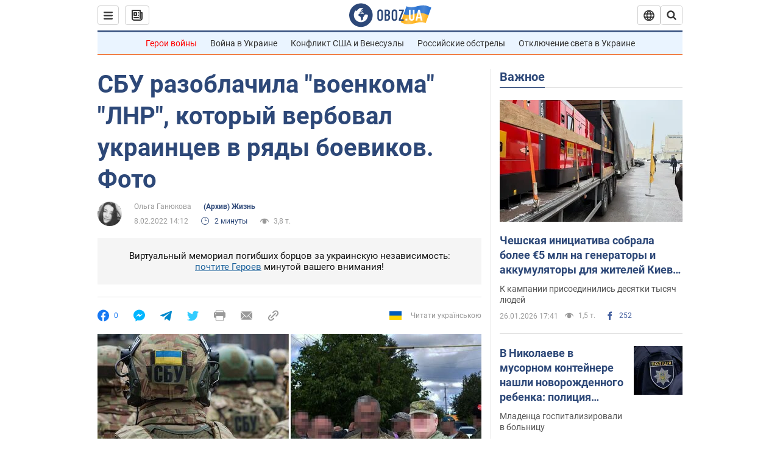

--- FILE ---
content_type: application/x-javascript; charset=utf-8
request_url: https://servicer.idealmedia.io/1418748/1?nocmp=1&sessionId=6977f864-0abb3&sessionPage=1&sessionNumberWeek=1&sessionNumber=1&scale_metric_1=64.00&scale_metric_2=256.00&scale_metric_3=100.00&cbuster=1769470052227550632371&pvid=89f57bf4-4e4b-4037-9efc-4ffa3b9504bc&implVersion=11&lct=1763555100&mp4=1&ap=1&consentStrLen=0&wlid=bf4e84cc-1878-4f78-8f01-30dcbda40eb1&uniqId=10b7f&niet=4g&nisd=false&evt=%5B%7B%22event%22%3A1%2C%22methods%22%3A%5B1%2C2%5D%7D%2C%7B%22event%22%3A2%2C%22methods%22%3A%5B1%2C2%5D%7D%5D&pv=5&jsv=es6&dpr=1&hashCommit=cbd500eb&apt=2022-02-08T14%3A12%3A00&tfre=4238&w=0&h=1&tl=150&tlp=1&sz=0x1&szp=1&szl=1&cxurl=https%3A%2F%2Fsoc.obozrevatel.com%2Fsbu-razoblachila-voenkoma-lnr-kotoryij-verboval-ukraintsev-v-ryadyi-boevikov-foto.htm&ref=&lu=https%3A%2F%2Fsoc.obozrevatel.com%2Fsbu-razoblachila-voenkoma-lnr-kotoryij-verboval-ukraintsev-v-ryadyi-boevikov-foto.htm
body_size: 879
content:
var _mgq=_mgq||[];
_mgq.push(["IdealmediaLoadGoods1418748_10b7f",[
["ua.tribuna.com","11961719","1","Дерюгина ответила на вопрос, почему развелась с Блохиным","Президент Украинской федерации гимнастики Ирина Дерюгина рассказала, почему завершился ее брак с Олегом Блохиным.– Почему вы развелись?– У него родились дети.","0","","","","FqB_Ej7PQ412z2j-abEXTJiIZRwNF1U51bwYzMnJbys0SzVyF_SAN_yRZlnvElbRJP9NESf5a0MfIieRFDqB_Kldt0JdlZKDYLbkLtP-Q-Vdz3o_VR1--fbjHt7RL053",{"i":"https://s-img.idealmedia.io/n/11961719/45x45/160x0x520x520/aHR0cDovL2ltZ2hvc3RzLmNvbS90LzQyNjAwMi85MjI3NTQ4ODU2NmYyMWU5ODlkYWVlN2NhMjI4NTQ4NS5qcGc.webp?v=1769470052-oFa75tIhSa87U3YfFPS-6MdWghDTFMIx6VtzYtKVK_A","l":"https://clck.idealmedia.io/pnews/11961719/i/1298901/pp/1/1?h=FqB_Ej7PQ412z2j-abEXTJiIZRwNF1U51bwYzMnJbys0SzVyF_SAN_yRZlnvElbRJP9NESf5a0MfIieRFDqB_Kldt0JdlZKDYLbkLtP-Q-Vdz3o_VR1--fbjHt7RL053&utm_campaign=obozrevatel.com&utm_source=obozrevatel.com&utm_medium=referral&rid=96903637-fb0e-11f0-92df-d404e6f98490&tt=Direct&att=3&afrd=296&iv=11&ct=1&gdprApplies=0&muid=q0qwVHkirXrf&st=-300&mp4=1&h2=RGCnD2pppFaSHdacZpvmnsy2GX6xlGXVu7txikoXAu9RGCPw-Jj4BtYdULfjGweqWZ1ZO-tw1p4XvU9aUf71HQ**","adc":[],"sdl":0,"dl":"","category":"Спорт","dbbr":0,"bbrt":0,"type":"e","media-type":"static","clicktrackers":[],"cta":"Читати далі","cdt":"","tri":"9690492d-fb0e-11f0-92df-d404e6f98490","crid":"11961719"}],],
{"awc":{},"dt":"desktop","ts":"","tt":"Direct","isBot":1,"h2":"RGCnD2pppFaSHdacZpvmnsy2GX6xlGXVu7txikoXAu9RGCPw-Jj4BtYdULfjGweqWZ1ZO-tw1p4XvU9aUf71HQ**","ats":0,"rid":"96903637-fb0e-11f0-92df-d404e6f98490","pvid":"89f57bf4-4e4b-4037-9efc-4ffa3b9504bc","iv":11,"brid":32,"muidn":"q0qwVHkirXrf","dnt":2,"cv":2,"afrd":296,"consent":true,"adv_src_id":39175}]);
_mgqp();
